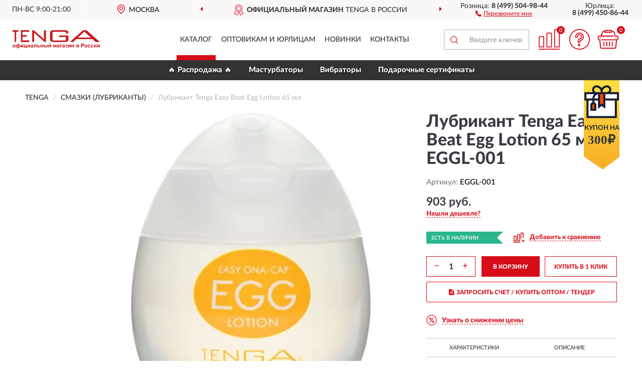

--- FILE ---
content_type: image/svg+xml
request_url: https://tengarussia.ru/image/icon/downp.svg
body_size: 466
content:
<svg viewBox="0 0 51 51" fill="none" xmlns="http://www.w3.org/2000/svg">
<path d="M13.1382 18.6585C13.1382 20.1759 13.6899 21.4518 14.759 22.5208C15.8625 23.5899 17.2074 24.1071 18.7592 24.1071C20.311 24.1071 21.6559 23.5899 22.7594 22.5208C23.8629 21.4518 24.4147 20.1759 24.4147 18.6585C24.4147 17.1757 23.8629 15.8998 22.7249 14.8307C21.6214 13.7617 20.311 13.21 18.7592 13.21C17.2074 13.21 15.8625 13.7617 14.759 14.8307C13.6899 15.8998 13.1382 17.1757 13.1382 18.6585ZM18.035 38.1079L36.8292 13.6238H32.7945L14.0003 38.1079H18.035ZM21.0697 18.6585C21.0697 19.9345 20.0351 20.9345 18.7592 20.9345C17.4833 20.9345 16.4832 19.9345 16.4832 18.6585C16.4832 17.4171 17.4833 16.3826 18.7592 16.3826C20.0351 16.3826 21.0697 17.4171 21.0697 18.6585ZM32.1393 27.6591C30.5874 27.6591 29.2425 28.2108 28.139 29.2798C27.07 30.3489 26.5182 31.6248 26.5182 33.1076C26.5182 34.5905 27.07 35.8664 28.139 36.9354C29.2425 38.0045 30.5874 38.5217 32.1393 38.5217C33.6911 38.5217 35.036 38.0045 36.105 36.9354C37.2085 35.8664 37.7603 34.5905 37.7603 33.1076C37.7603 31.6248 37.2085 30.3489 36.105 29.2798C35.0015 28.2108 33.6911 27.6591 32.1393 27.6591ZM29.8633 33.0731C29.8633 31.8317 30.8633 30.7972 32.1393 30.7972C33.4152 30.7972 34.4497 31.8317 34.4497 33.0731C34.4497 34.3491 33.4152 35.3491 32.1393 35.3491C30.8633 35.3491 29.8633 34.3491 29.8633 33.0731Z" fill="#d70c19"/>
<circle cx="25.5095" cy="25.5619" r="23.6897" stroke="#d70c19" stroke-width="3"/>
</svg>


--- FILE ---
content_type: image/svg+xml
request_url: https://tengarussia.ru/image/icon/tel_icon.svg
body_size: 404
content:
<?xml version="1.0" encoding="utf-8"?>
<!-- Generator: Adobe Illustrator 23.0.0, SVG Export Plug-In . SVG Version: 6.00 Build 0)  -->
<svg version="1.1" id="Capa_1" xmlns="http://www.w3.org/2000/svg" xmlns:xlink="http://www.w3.org/1999/xlink" x="0px" y="0px"
	 viewBox="0 0 108.3 108.3" style="enable-background:new 0 0 108.3 108.3;" xml:space="preserve">
<style type="text/css">
	.st0{fill:#d70c19;stroke:#d70c19;stroke-miterlimit:10;}
</style>
<g>
	<g>
		<path class="st0" d="M52,66.6C42.7,59,36.5,49.5,33.2,44.2l-2.4-4.6c0.9-0.9,7.3-7.9,10.1-11.6c3.5-4.7-1.6-9-1.6-9
			S24.9,4.6,21.7,1.7c-3.3-2.9-7.1-1.3-7.1-1.3c-6.9,4.5-14,8.3-14.5,27c0,17.4,13.2,35.4,27.6,49.4c14.3,15.7,34,31.5,53.1,31.5
			c18.6-0.4,22.5-7.6,27-14.5c0,0,1.6-3.8-1.3-7.1C103.6,83.5,89.2,69,89.2,69s-4.3-5.1-9-1.6c-3.5,2.6-9.9,8.5-11.4,9.9
			C68.8,77.4,58.2,71.7,52,66.6z"/>
	</g>
</g>
</svg>


--- FILE ---
content_type: image/svg+xml
request_url: https://tengarussia.ru/image/icon/icon_cart.svg
body_size: 769
content:
<?xml version="1.0" encoding="utf-8"?>
<!-- Generator: Adobe Illustrator 23.0.0, SVG Export Plug-In . SVG Version: 6.00 Build 0)  -->
<svg version="1.1" id="Layer_1" xmlns="http://www.w3.org/2000/svg" xmlns:xlink="http://www.w3.org/1999/xlink" x="0px" y="0px"
	 viewBox="0 0 512 512" style="enable-background:new 0 0 512 512;" xml:space="preserve">
<style type="text/css">
	.st0{fill:#d70c19;stroke:#d70c19;stroke-miterlimit:10;}
</style>
<g>
	<g>
		<circle class="st0" cx="58.2" cy="221.1" r="11.6"/>
	</g>
</g>
<g>
	<g>
		<circle class="st0" cx="453.8" cy="221.1" r="11.6"/>
	</g>
</g>
<g>
	<g>
		<path class="st0" d="M151.3,314.2c-7,0-11.6,4.7-11.6,11.6v93.1c0,7,4.7,11.6,11.6,11.6c7,0,11.6-4.7,11.6-11.6v-93.1
			C162.9,318.8,158.3,314.2,151.3,314.2z"/>
	</g>
</g>
<g>
	<g>
		<path class="st0" d="M221.1,314.2c-7,0-11.6,4.7-11.6,11.6v93.1c0,7,4.7,11.6,11.6,11.6c7,0,11.6-4.7,11.6-11.6v-93.1
			C232.7,318.8,228.1,314.2,221.1,314.2z"/>
	</g>
</g>
<g>
	<g>
		<path class="st0" d="M290.9,314.2c-7,0-11.6,4.7-11.6,11.6v93.1c0,7,4.7,11.6,11.6,11.6s11.6-4.7,11.6-11.6v-93.1
			C302.5,318.8,297.9,314.2,290.9,314.2z"/>
	</g>
</g>
<g>
	<g>
		<path class="st0" d="M360.7,314.2c-7,0-11.6,4.7-11.6,11.6v93.1c0,7,4.7,11.6,11.6,11.6s11.6-4.7,11.6-11.6v-93.1
			C372.4,318.8,367.7,314.2,360.7,314.2z"/>
	</g>
</g>
<g>
	<g>
		<path class="st0" d="M477.1,162.9h-38.4L410.8,71c-3.5-14-17.5-24.4-32.6-24.4h-29.1V34.9c0-7-4.7-11.6-11.6-11.6H174.5
			c-7,0-11.6,4.7-11.6,11.6v11.6h-18.6c-15.1,0-27.9,8.1-32.6,22.1l-38.4,94.3H34.9C15.1,162.9,0,178,0,197.8v46.5
			c0,19.8,15.1,34.9,34.9,34.9h1.2l19.8,178c2.3,18.6,17.5,31.4,34.9,31.4h330.5c17.5,0,32.6-12.8,34.9-31.4l19.8-178h1.2
			c19.8,0,34.9-15.1,34.9-34.9v-46.5C512,178,496.9,162.9,477.1,162.9z M186.2,46.5h139.6v23.3H186.2V46.5z M489.9,244.4h-1.2
			c0,7-4.7,11.6-11.6,11.6h-11.6H93.1c-7,0-11.6,4.7-11.6,11.6s4.7,11.6,11.6,11.6h359.6L432.9,455c-1.2,5.8-5.8,10.5-11.6,10.5
			H90.8c-5.8,0-10.5-4.7-11.6-10.5L58.2,266.5C57,260.7,52.4,256,46.5,256H34.9c-7,0-11.6-4.7-11.6-11.6v-46.5
			c0-7,4.7-11.6,11.6-11.6h46.5H384c7,0,11.6-4.7,11.6-11.6s-4.7-11.6-11.6-11.6H98.9l33.7-86.1c2.3-4.7,5.8-7,11.6-7h18.6v11.6
			c0,7,4.7,11.6,11.6,11.6h162.9c7,0,11.6-4.7,11.6-11.6V69.8h29.1c4.7,0,9.3,3.5,11.6,8.1L420.1,178c1.2,4.7,5.8,8.1,11.6,8.1h46.5
			c7,0,11.6,4.7,11.6,11.6L489.9,244.4L489.9,244.4z"/>
	</g>
</g>
</svg>


--- FILE ---
content_type: image/svg+xml
request_url: https://tengarussia.ru/image/catalog/logo.svg
body_size: 2913
content:
<?xml version="1.0" encoding="UTF-8"?>
<!DOCTYPE svg PUBLIC "-//W3C//DTD SVG 1.1//EN" "http://www.w3.org/Graphics/SVG/1.1/DTD/svg11.dtd">
<!-- Creator: CorelDRAW X6 -->
<svg xmlns="http://www.w3.org/2000/svg" xml:space="preserve" width="174px" height="37px" version="1.1" style="shape-rendering:geometricPrecision; text-rendering:geometricPrecision; image-rendering:optimizeQuality; fill-rule:evenodd; clip-rule:evenodd" viewBox="0 0 15151 3177" xmlns:xlink="http://www.w3.org/1999/xlink">
 <defs>
  <style type="text/css">
   <![CDATA[
    .fil0 {fill:#CA171D}
    .fil1 {fill:#CA171D;fill-rule:nonzero}
   ]]>
  </style>
 </defs>
 <g id="Слой_x0020_1">
  <metadata id="CorelCorpID_0Corel-Layer"/>
  <g id="_662542192">
   <path class="fil0" d="M11345 1285l1124 -1049 1134 1049 -2258 0 0 0zm1474 -1285l-576 0 -2286 2050 567 0 538 -501 2824 0 538 501 727 0 -2333 -2050 1 0zm-3136 1568l0 -661 -1625 0 0 265 1200 0 0 605 -2324 0 0 -1502 2324 0 0 302 425 -66 0 -47c0,-359 -179,-463 -661,-463l-1842 0c-510,0 -661,104 -661,482l0 1077c0,378 161,482 661,482l1833 0c520,9 671,-94 671,-472l-1 -2zm-4184 57c-85,-104 -170,-198 -246,-255l-1606 -1370 -227 0 0 2050 331 0 0 -1209c0,-151 0,-302 -28,-453 66,113 151,170 217,227l1644 1426 198 0 0 -2040 -331 0 0 1124c0,102 38,453 47,501l1 -1zm-3769 -510l708 0 0 -264 -708 0 0 -576 1162 0 0 -274 -1426 0 0 2050 1445 0 0 -283 -1181 0 0 -652 0 -1zm-1729 -841l359 0 0 1776 264 0 0 -1776 368 0 0 -274 -992 0 0 274 1 0z"/>
   <path class="fil1" d="M0 2742c0,-43 11,-84 32,-125 21,-40 51,-71 90,-92 39,-21 82,-32 130,-32 74,0 134,24 181,72 47,48 71,109 71,182 0,74 -24,135 -71,184 -48,49 -108,73 -180,73 -45,0 -87,-10 -128,-30 -40,-20 -71,-50 -92,-89 -21,-39 -32,-87 -32,-143zm133 7c0,48 11,86 34,111 23,26 51,39 85,39 34,0 62,-13 84,-39 23,-26 34,-63 34,-112 0,-48 -11,-85 -34,-110 -23,-26 -51,-39 -84,-39 -34,0 -62,13 -85,39 -23,26 -34,63 -34,111zm751 -430l129 0 0 248c16,-24 34,-42 56,-54 22,-12 46,-18 74,-18 52,0 95,25 128,76 33,51 50,111 50,182 0,71 -18,130 -56,179 -37,49 -81,73 -131,73 -23,0 -44,-6 -65,-17 -20,-11 -39,-29 -56,-51l0 241 -129 0 0 -241c-19,23 -39,40 -60,51 -21,11 -44,17 -68,17 -52,0 -96,-24 -130,-73 -34,-49 -51,-110 -51,-184 0,-73 20,-134 59,-182 39,-48 81,-72 127,-72 25,0 47,6 68,17 20,12 39,29 55,52l0 -245zm-86 274c-24,0 -45,14 -62,43 -18,29 -27,66 -27,113 0,47 8,85 25,114 17,29 37,43 62,43 25,0 46,-14 63,-43 17,-29 26,-68 26,-117 0,-54 -9,-93 -28,-117 -19,-24 -38,-36 -59,-36zm302 1c-26,0 -48,15 -64,46 -16,31 -25,69 -25,115 0,46 9,83 26,110 17,27 38,41 62,41 24,0 45,-15 62,-46 17,-31 26,-67 26,-108 0,-44 -8,-82 -24,-112 -16,-30 -37,-46 -64,-46zm324 -89l124 0 0 307 198 -307 127 0 0 488 -124 0 0 -311 -201 311 -124 0 0 -488zm577 0l129 0 0 384 185 0 0 -384 129 0 0 384 51 0 0 233 -104 0 0 -129 -389 0 0 -488zm579 0l124 0 0 307 198 -307 127 0 0 488 -124 0 0 -311 -201 311 -124 0 0 -488zm678 150l-117 -21c13,-48 36,-83 68,-106 32,-23 80,-34 143,-34 58,0 100,7 129,20 28,14 48,31 59,52 11,21 17,59 17,115l-2 150c0,43 2,74 6,95 4,20 12,42 23,65l-128 0c-3,-8 -8,-21 -12,-38 -2,-8 -4,-13 -5,-15 -22,22 -45,38 -71,49 -25,11 -52,16 -80,16 -50,0 -89,-14 -118,-41 -29,-27 -43,-62 -43,-103 0,-27 7,-52 20,-74 13,-21 32,-38 55,-50 24,-11 58,-21 102,-30 60,-11 102,-22 125,-32l0 -13c0,-25 -6,-43 -18,-54 -12,-11 -36,-16 -70,-16 -23,0 -41,5 -54,14 -13,9 -23,25 -31,48zm173 104c-16,5 -43,12 -79,20 -36,8 -59,15 -70,22 -17,12 -25,27 -25,45 0,18 7,34 20,47 13,13 31,20 51,20 23,0 45,-8 67,-23 16,-12 26,-26 31,-43 3,-11 5,-32 5,-63l0 -26zm289 -255l432 0 0 488 -129 0 0 -384 -175 0 0 220c0,56 -6,95 -19,118 -13,23 -27,37 -43,44 -16,7 -41,11 -75,11 -21,0 -48,-3 -81,-8l0 -95c3,0 10,0 22,1 13,1 24,1 31,1 18,0 28,-6 32,-17 4,-12 6,-44 6,-96l0 -283zm565 0l129 0 0 203 129 0c51,0 90,4 117,11 27,7 50,23 68,47 18,24 27,53 27,85 0,47 -16,83 -48,106 -32,24 -81,36 -145,36l-277 0 0 -488zm129 405l121 0c38,0 62,-6 72,-18 11,-12 16,-27 16,-43 0,-23 -9,-39 -27,-48 -18,-9 -51,-13 -97,-13l-84 0 0 123zm441 -405l129 0 0 179 186 0 0 -179 129 0 0 488 -129 0 0 -205 -186 0 0 205 -129 0 0 -488zm574 0l129 0 0 203 130 0c51,0 90,4 117,11 27,7 50,23 68,47 19,24 28,53 28,85 0,47 -16,83 -49,106 -32,24 -81,36 -146,36l-276 0 0 -488zm129 405l120 0c31,0 54,-5 68,-15 14,-10 21,-26 21,-47 0,-23 -9,-39 -27,-48 -18,-9 -51,-13 -98,-13l-84 0 0 123zm416 -405l129 0 0 488 -129 0 0 -488zm254 0l124 0 0 307 198 -307 127 0 0 488 -124 0 0 -311 -201 311 -124 0 0 -488zm307 -197l63 0c-4,42 -18,74 -44,98 -26,24 -59,36 -99,36 -41,0 -74,-12 -99,-36 -26,-24 -40,-56 -44,-98l63 0c2,22 10,38 23,49 13,11 32,17 57,17 25,0 44,-5 57,-17 13,-11 21,-28 23,-49zm539 197l161 0 120 340 122 -340 160 0 0 488 -110 0 0 -321 -118 321 -111 0 -113 -321 0 321 -110 0 0 -488zm775 150l-117 -21c13,-48 36,-83 68,-106 32,-23 80,-34 143,-34 58,0 100,7 129,20 28,14 48,31 59,52 11,21 17,59 17,115l-2 150c0,43 2,74 6,95 4,20 12,42 23,65l-128 0c-3,-8 -8,-21 -12,-38 -2,-8 -4,-13 -5,-15 -22,22 -45,38 -71,49 -25,11 -52,16 -80,16 -50,0 -89,-14 -118,-41 -29,-27 -43,-62 -43,-103 0,-27 7,-52 20,-74 13,-21 32,-38 55,-50 24,-11 58,-21 102,-30 60,-11 102,-22 125,-32l0 -13c0,-25 -6,-43 -18,-54 -12,-11 -36,-16 -70,-16 -23,0 -41,5 -54,14 -13,9 -23,25 -31,48zm173 104c-16,5 -43,12 -79,20 -36,8 -59,15 -70,22 -17,12 -25,27 -25,45 0,18 7,34 20,47 13,13 31,20 51,20 23,0 45,-8 67,-23 16,-12 26,-26 31,-43 3,-11 5,-32 5,-63l0 -26zm248 -255l330 0 0 104 -201 0 0 384 -129 0 0 -488zm493 150l-117 -21c13,-48 36,-83 68,-106 32,-23 80,-34 143,-34 58,0 100,7 129,20 28,14 48,31 59,52 11,21 17,59 17,115l-2 150c0,43 2,74 6,95 4,20 12,42 23,65l-128 0c-3,-8 -8,-21 -12,-38 -2,-8 -4,-13 -5,-15 -22,22 -45,38 -71,49 -25,11 -52,16 -80,16 -50,0 -89,-14 -118,-41 -29,-27 -43,-62 -43,-103 0,-27 7,-52 20,-74 13,-21 32,-38 55,-50 24,-11 58,-21 102,-30 60,-11 102,-22 125,-32l0 -13c0,-25 -6,-43 -18,-54 -12,-11 -36,-16 -70,-16 -23,0 -41,5 -54,14 -13,9 -23,25 -31,48zm173 104c-16,5 -43,12 -79,20 -36,8 -59,15 -70,22 -17,12 -25,27 -25,45 0,18 7,34 20,47 13,13 31,20 51,20 23,0 45,-8 67,-23 16,-12 26,-26 31,-43 3,-11 5,-32 5,-63l0 -26zm396 34l0 -84c22,0 39,-1 49,-4 10,-3 20,-10 29,-21 9,-11 14,-24 14,-39 0,-15 -6,-30 -17,-43 -11,-13 -28,-20 -50,-20 -17,0 -32,4 -46,11 -13,7 -26,25 -37,52l-109 -24c11,-43 35,-75 71,-96 36,-21 77,-32 123,-32 59,0 104,13 136,41 32,27 48,61 48,102 0,26 -7,47 -21,63 -14,17 -36,32 -66,47 36,10 63,25 81,45 18,20 27,45 27,74 0,38 -18,71 -53,98 -35,27 -87,41 -153,41 -116,0 -187,-45 -213,-136l118 -22c19,48 50,71 94,71 24,0 44,-6 58,-19 15,-13 22,-28 22,-45 0,-19 -8,-34 -23,-45 -15,-11 -35,-16 -60,-16l-22 0zm333 -289l124 0 0 307 198 -307 127 0 0 488 -124 0 0 -311 -201 311 -124 0 0 -488zm576 0l129 0 0 179 186 0 0 -179 129 0 0 488 -129 0 0 -205 -186 0 0 205 -129 0 0 -488zm836 0l283 0c58,0 101,10 130,32 29,21 43,53 43,96 0,27 -8,51 -24,71 -16,20 -36,34 -59,40 34,8 59,24 75,46 16,23 25,47 25,74 0,38 -14,69 -42,92 -28,24 -69,36 -124,36l-307 0 0 -488zm129 203l84 0c40,0 70,-5 88,-15 18,-10 27,-26 27,-48 0,-21 -8,-35 -25,-44 -17,-9 -47,-13 -89,-13l-84 0 0 120zm0 202l102 0c37,0 64,-4 81,-13 17,-9 25,-25 25,-48 0,-24 -10,-40 -29,-49 -19,-9 -57,-14 -113,-14l-66 0 0 124zm710 83l0 -673 218 0c83,0 136,3 161,10 39,10 71,32 97,66 26,34 39,78 39,131 0,41 -8,76 -22,104 -15,28 -34,50 -57,66 -23,16 -47,27 -70,32 -32,6 -79,10 -141,10l-88 0 0 254 -136 0zm136 -559l0 192 74 0c53,0 89,-4 107,-11 18,-7 32,-18 42,-33 10,-15 15,-32 15,-53 0,-25 -7,-45 -21,-61 -14,-16 -32,-26 -55,-30 -16,-3 -49,-5 -97,-5l-65 0zm436 309c0,-43 11,-84 32,-125 21,-40 51,-71 90,-92 39,-21 82,-32 130,-32 74,0 134,24 181,72 47,48 71,109 71,182 0,74 -24,135 -71,184 -48,49 -108,73 -180,73 -45,0 -87,-10 -128,-30 -40,-20 -71,-50 -92,-89 -21,-39 -32,-87 -32,-143zm133 7c0,48 11,86 34,111 23,26 51,39 85,39 34,0 62,-13 84,-39 23,-26 34,-63 34,-112 0,-48 -11,-85 -34,-110 -23,-26 -51,-39 -84,-39 -34,0 -62,13 -85,39 -23,26 -34,63 -34,111zm884 -100l-127 23c-4,-25 -14,-44 -29,-57 -15,-13 -35,-19 -59,-19 -32,0 -58,11 -77,33 -19,22 -29,59 -29,112 0,58 10,99 29,123 19,24 45,36 78,36 24,0 45,-7 60,-21 16,-14 27,-38 33,-72l127 22c-13,58 -38,102 -76,132 -37,30 -87,45 -150,45 -71,0 -128,-23 -170,-68 -42,-45 -64,-107 -64,-187 0,-81 21,-143 64,-188 42,-45 100,-67 173,-67 59,0 106,13 142,38 35,26 60,64 75,117zm523 0l-127 23c-4,-25 -14,-44 -29,-57 -15,-13 -35,-19 -59,-19 -32,0 -58,11 -77,33 -19,22 -29,59 -29,112 0,58 10,99 29,123 19,24 45,36 78,36 24,0 45,-7 60,-21 16,-14 27,-38 33,-72l127 22c-13,58 -38,102 -76,132 -37,30 -87,45 -150,45 -71,0 -128,-23 -170,-68 -42,-45 -64,-107 -64,-187 0,-81 21,-143 64,-188 42,-45 100,-67 173,-67 59,0 106,13 142,38 35,26 60,64 75,117zm94 -145l124 0 0 307 198 -307 127 0 0 488 -124 0 0 -311 -201 311 -124 0 0 -488zm578 0l124 0 0 307 198 -307 127 0 0 488 -124 0 0 -311 -201 311 -124 0 0 -488z"/>
  </g>
 </g>
</svg>
